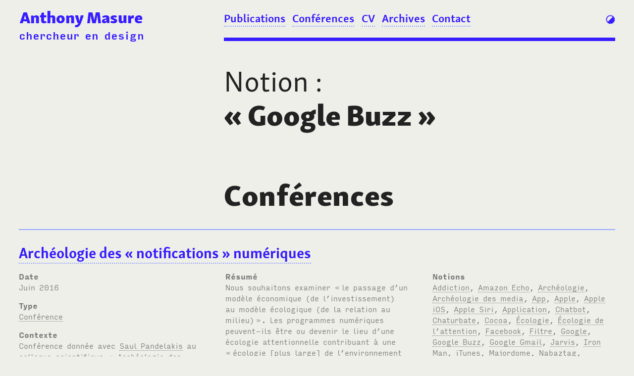

--- FILE ---
content_type: text/html; charset=UTF-8
request_url: https://www.anthonymasure.com/tag:Google%20Buzz
body_size: 7014
content:

<!DOCTYPE html>
<html lang="fr">

<head>

<meta charset="utf-8" />
<meta name="viewport" content="width=device-width, initial-scale=1.0, maximum-scale=1.0, user-scalable=no" />
<meta name="HandheldFriendly" content="True" /> 
<meta name="author" lang="fr" content="Anthony MASURE" /> 
<meta name="language" content="fr" /> 
<meta http-equiv="Content-Language" content="fr" />
<meta name="generator" content="Kirby CMS" />

<!-- ************************************************************************** -->

<link rel="canonical" href="https://www.anthonymasure.com"> 
<link rel="alternate" type="application/rss+xml" href="https://www.anthonymasure.com/feed" title="Feed" />

<!-- ************************************************************************** -->


<!-- ************************************************************************** -->

<meta property="og:title" content="Anthony Masure | Anthony Masure" />
<meta property="og:type" content="website" />
<meta property="og:site_name" content="Anthony Masure | Enseignant-chercheur en design">
<meta property="og:url" content="https://www.anthonymasure.com" />
<meta property="og:image" content="https://www.anthonymasure.com/assets/images/thumb-default.jpg" />
<meta property="og:description" content="" /> 

<!-- ************************************************************************** -->

<meta itemprop="name" content="Anthony Masure | Anthony Masure" />
<meta itemprop="description" content="" />

<!-- ************************************************************************** -->

<link href="https://www.anthonymasure.com/assets/css/master.css" rel="stylesheet">  

<!-- ************************************************************************** -->

<link rel="icon" href="https://www.anthonymasure.com/favicon.ico" type="image/x-icon" />  

<!-- ************************************************************************** -->

<script src="https://www.anthonymasure.com/assets/js/jquery-library.3.5.1.js"></script> 

<!-- ************************************************************************** -->

  

<!-- ************************************************************************** -->

  <!-- Bonus sidebar who appears on scroll (need jQuery) -->
  <!-- http://www.pixelbind.com/make-a-div-stick-when-you-scroll/ -->
  <script type="text/javascript">
    /*
  $(document).ready(function() {
    var s = $("#sidebar-sticker");
    var pos = s.position();            
    $(window).scroll(function() {
      var windowpos = $(window).scrollTop();
      // s.html("Distance from top:" + pos.top + "<br />Scroll position: " + windowpos);
      if (windowpos >= pos.top) {
        s.addClass("stick");
      } else {
        s.removeClass("stick"); 
      }
    });
  });
  */
  </script>

<!-- ************************************************************************** -->

<meta name="google-site-verification" content="irEWrgm0kdGTFbgH9JqlNNR9QSoKATxi_VU6IRiT5io" />

<script>
  (function(i,s,o,g,r,a,m){i['GoogleAnalyticsObject']=r;i[r]=i[r]||function(){
  (i[r].q=i[r].q||[]).push(arguments)},i[r].l=1*new Date();a=s.createElement(o),
  m=s.getElementsByTagName(o)[0];a.async=1;a.src=g;m.parentNode.insertBefore(a,m)
  })(window,document,'script','https://www.google-analytics.com/analytics.js','ga');

  ga('create', 'UA-550806-14', 'auto'); // ID AnthonyMasure.com
  ga('send', 'pageview');

</script>

<!-- ************************************************************************** -->

<!-- Google tag (gtag.js) -->
<script async src="https://www.googletagmanager.com/gtag/js?id=G-PLPL9CSCXR"></script>
<script>
  window.dataLayer = window.dataLayer || [];
  function gtag(){dataLayer.push(arguments);}
  gtag('js', new Date());

  gtag('config', 'G-PLPL9CSCXR');
</script>

<!-- ************************************************************************** -->

</head>

<body id="home">

<!-- ************************************************************************** -->

<header>

<!-- ************************************************************************** -->

    <!-- Icon Light / Dark -->
    <div id="light_switch" onclick="toggleTheme()">
        <svg version="1.1" id="Calque_1" xmlns="http://www.w3.org/2000/svg" xmlns:xlink="http://www.w3.org/1999/xlink" x="0px" y="0px"
             width="17px" height="17px" viewBox="7.167 39.208 17 17" enable-background="new 7.167 39.208 17 17" xml:space="preserve">
          <path fill="#0000FF" d="M21.324,43.133L20.764,43.6l0.334-0.328l0.199-0.168l-0.088-0.103l0.014-0.013l-0.291-0.293
            c-0.002-0.002-0.004-0.004-0.005-0.004c-0.018-0.021-0.034-0.037-0.052-0.057l-0.001,0.003c-0.003-0.005-0.006-0.008-0.009-0.011
            l0,0c-1.369-1.374-3.188-2.13-5.127-2.13c-3.992,0-7.239,3.247-7.239,7.235c0,1.941,0.758,3.767,2.135,5.136l0,0l0.006,0.006
            l0.349,0.349l0.015-0.017c0.045,0.041,0.09,0.082,0.137,0.121l0.001,0.001l0,0C12.439,54.406,14.076,55,15.752,55
            c1.928,0,3.745-0.757,5.119-2.132C23.537,50.207,23.732,46.021,21.324,43.133z M20.555,43.771c0.918,1.11,1.424,2.521,1.424,3.967
            c0,3.438-2.799,6.24-6.238,6.24c-1.441,0-2.846-0.504-3.958-1.418l0,0c-0.023-0.021-0.046-0.041-0.069-0.063l8.789-8.79l0.03,0.035"
            />
          <path fill="#00BDD4" d="M10.184,20.37l0.561-0.466l-0.334,0.327l-0.2,0.168l0.088,0.103l-0.013,0.013l0.291,0.293
            c0.001,0.001,0.003,0.003,0.004,0.004c0.018,0.018,0.034,0.036,0.052,0.054l0.001-0.001c0.003,0.003,0.006,0.006,0.009,0.009l0,0
            c1.369,1.374,3.188,2.13,5.127,2.13c3.992,0,7.238-3.247,7.238-7.238c0-1.94-0.758-3.764-2.135-5.133h0.001l-0.007-0.006
            l-0.35-0.347l-0.017,0.015c-0.045-0.041-0.09-0.082-0.138-0.121v-0.001l0,0C19.068,9.094,17.434,8.5,15.756,8.5
            c-1.927,0-3.745,0.757-5.119,2.132C7.971,13.296,7.776,17.482,10.184,20.37z M10.954,19.731c-0.918-1.113-1.424-2.521-1.424-3.967
            c0-3.44,2.799-6.24,6.24-6.24c1.44,0,2.846,0.504,3.958,1.417l0,0c0.021,0.02,0.045,0.041,0.065,0.061l-8.789,8.79l-0.03-0.035"/>
          <path fill="#00BDD4" d="M15.756,8.531c4.004,0,7.25,3.236,7.25,7.227c0,3.991-3.246,7.227-7.25,7.227s-7.25-3.236-7.25-7.227
            C8.506,11.767,11.752,8.531,15.756,8.531 M15.756,7.823c-4.388,0-7.958,3.56-7.958,7.935s3.57,7.935,7.958,7.935
            c4.389,0,7.959-3.56,7.959-7.935S20.145,7.823,15.756,7.823L15.756,7.823z"/>
          <g>
            <path fill="#0000FF" d="M15.756,40.531c4.004,0,7.25,3.236,7.25,7.227c0,3.991-3.246,7.227-7.25,7.227s-7.25-3.235-7.25-7.227
              C8.506,43.768,11.752,40.531,15.756,40.531 M15.756,39.822c-4.388,0-7.958,3.56-7.958,7.936s3.57,7.936,7.958,7.936
              c4.389,0,7.959-3.56,7.959-7.936S20.145,39.822,15.756,39.822L15.756,39.822z"/>
          </g>
          </svg>
    </div><!-- #light_switch -->

<!-- ************************************************************************** -->

    <script>
        // https://medium.com/@haxzie/dark-and-light-theme-switcher-using-css-variables-and-pure-javascript-zocada-dd0059d72fa2
        
        // function to set a given theme/color-scheme
        function setTheme(themeName) {
            localStorage.setItem('theme', themeName);
            document.body.className = themeName;
        }

        // function to toggle between light and dark theme
        function toggleTheme() {
            if (localStorage.getItem('theme') === 'dark') {
                setTheme('sun');
            } else {
                setTheme('dark');
            }
        }

        // Immediately invoked function to set the theme on initial load
        (function () {
            if (localStorage.getItem('theme') === 'dark') {
                setTheme('dark');
            } else {
                setTheme('sun');
            }
        })();
    </script>

<!-- ************************************************************************** -->

    <!-- Icon Menu showing the side menu (available on small screens) -->
    <div id="menu_burger">
        <a href="#" onclick="toggle_visibility('cssmenu');">
            <svg version="1.1" id="Calque_1" xmlns="http://www.w3.org/2000/svg" xmlns:xlink="http://www.w3.org/1999/xlink" x="0px" y="0px" width="19px" height="19px" viewBox="6.208 38.375 19 19" enable-background="new 6.208 38.375 19 19" xml:space="preserve">
                  <g>
                    <path fill="#0000FF" d="M22.999,42.438H8.5c-0.552,0-1-0.446-1-1c0-0.553,0.448-1,1-1h14.499c0.553,0,1,0.447,1,1
                      C23.999,41.991,23.552,42.438,22.999,42.438z"/>
                  </g>
                  <g>
                    <path fill="#0000FF" d="M22.999,48.75H8.5c-0.552,0-1-0.447-1-1s0.448-1,1-1h14.499c0.553,0,1,0.447,1,1S23.552,48.75,22.999,48.75
                      z"/>
                  </g>
                  <g>
                    <path fill="#0000FF" d="M22.999,55.063H8.5c-0.552,0-1-0.446-1-1c0-0.553,0.448-1,1-1h14.499c0.553,0,1,0.447,1,1
                      C23.999,54.616,23.552,55.063,22.999,55.063z"/>
                  </g>
                  <g>
                    <path fill="#00BDD4" d="M22.999,9.853H8.5c-0.552,0-1-0.448-1-1s0.448-1,1-1h14.499c0.553,0,1,0.448,1,1S23.552,9.853,22.999,9.853
                      z"/>
                  </g>
                  <g>
                    <path fill="#00BDD4" d="M22.999,16.166H8.5c-0.552,0-1-0.448-1-1s0.448-1,1-1h14.499c0.553,0,1,0.448,1,1
                      S23.552,16.166,22.999,16.166z"/>
                  </g>
                  <g>
                    <path fill="#00BDD4" d="M22.999,22.478H8.5c-0.552,0-1-0.448-1-1s0.448-1,1-1h14.499c0.553,0,1,0.448,1,1
                      S23.552,22.478,22.999,22.478z"/>
                  </g>
            </svg>
        </a>
    </div>

<!-- ************************************************************************** -->

    <!-- Logo - Anthony Masure -->
    <div class="logotype">
      <h1><a class="no-border" href="https://www.anthonymasure.com">Anthony Masure</a></h1>
      <h5><a class="no-border" href="https://www.anthonymasure.com">chercheur en design</a></h5>
    </div><!-- .logotype -->

<!-- ************************************************************************** -->

      <nav class="menu">

      <!-- Link to close mobile menu -->
      <div id="close_mobile_menu"><a href="#" onclick="toggle_visibility('cssmenu');"></a></div>

        <ul>
        <!-- menu built from each visible pages from the first child of the website -->
                  <!-- set the link class attribut to 'current' if on current or parent page (bold in css) -->
          <li class="publications"><a href="https://www.anthonymasure.com/articles/" class="current" > Publications          </a></li>           
                  <!-- set the link class attribut to 'current' if on current or parent page (bold in css) -->
          <li class="conférences"><a href="https://www.anthonymasure.com/conferences/" class="current" > Conférences          </a></li>           
                  <!-- set the link class attribut to 'current' if on current or parent page (bold in css) -->
          <li class="blog"><a href="https://www.anthonymasure.com/blog/" class="current" > Blog          </a></li>           
                  <!-- set the link class attribut to 'current' if on current or parent page (bold in css) -->
          <li class="cv"><a href="https://www.anthonymasure.com/cv/" class="current" > CV          </a></li>           
                  <!-- set the link class attribut to 'current' if on current or parent page (bold in css) -->
          <li class="archives"><a href="https://www.anthonymasure.com/archives/" class="current" > Archives          </a></li>           
                  <!-- set the link class attribut to 'current' if on current or parent page (bold in css) -->
          <li class="contact"><a href="https://www.anthonymasure.com/contact/" class="current" > Contact          </a></li>           
                </ul>

      </nav>
   
<!-- ************************************************************************** -->

</header>


<!-- ************************************************************************** -->

<div id="list" class="tag">
	<h2><span class="label">Notion<span class="thin_space">&#160;</span>:</span><br /> «<span class="thin_space">&#160;</span>Google Buzz<span class="thin_space">&#160;</span>»</h2>
	<!-- ************************************************************************** -->

        
<!-- ************************************************************************** -->

      <!-- Publications -->

                    
                    
<!-- ************************************************************************** -->

      <!-- Conférences -->

                        <h3>Conférences</h3>
          
                        <section class="item">

<!-- ************************************************************************** -->

<div class="infos">

<!-- ************************************************************************** -->
<!-- ************************************************************************** -->
<!-- ************************************************************************** -->

<h4 class="title"><a href="https://www.anthonymasure.com/conferences/2016-06-archeologie-notifications-numeriques-cerisy">Archéologie des «<span class="thin_space">&#160;</span>notifications<span class="thin_space">&#160;</span>» numériques</a></h4> 

<!-- ************************************************************************** -->
<!-- ************************************************************************** -->
<!-- ************************************************************************** -->

        <div class="meta">

          <p class="label">Date</p>
           
          <p><span class="kirby-date">juin 2016</span> </p>

<!-- ************************************************************************** -->

          <!-- Category (parent page title) -->
          <p class="label">Type</p>

          <span class="suptitle"> 

                           <a href="https://www.anthonymasure.com/conferences">Conf&eacute;rence</a>
             
             
             
             
             
             
          </span> 

          </p>

<!-- ************************************************************************** -->

          <p class="label">Contexte</p>

          <p>
                        Conférence donnée avec <a href="http://piapandelakis.com">Saul Pandelakis</a> au colloque scientifique <a href="http://www.ccic-cerisy.asso.fr/media16.html">&laquo; Arch&eacute;ologie des m&eacute;dias et &eacute;cologies de l&rsquo;attention &raquo;</a>, dir. Yves Citton, Emmanuel Guez, Martial Poirson et Gwenola Wagon, Cerisy-la-Salle. Cette conférence a été redifusée sur les sites Web de <a href="https://www.franceculture.fr/conferences/maison-de-la-recherche-en-sciences-humaines/cerisy-archeologie-des-media-ecologies-de">France Culture</a> et de <a href="http://www.unicaen.fr/recherche/mrsh/forge/4014">La Forge Num&eacute;rique</a> (<abbr>MRSH</abbr> de l’université de Caen – Normandie).                    </p>

        </div>

<!-- ************************************************************************** -->
<!-- ************************************************************************** -->
<!-- ************************************************************************** -->

        <div class="meta">

          <p class="label">Résumé</p>

                                <p>Nous souhaitons examiner «<span class="thin_space">&#160;</span>le passage d’un modèle économique (de l’investissement) au modèle écologique (de la relation au milieu)<span class="thin_space">&#160;</span>». Les programmes numériques peuvent-ils être ou devenir le lieu d’une écologie attentionnelle contribuant à une «<span class="thin_space">&#160;</span>écologie [plus large] de l’environnement artificiel<span class="thin_space">&#160;</span>»<span class="thin_space">&#160;</span>? Comment concevoir, par le design, la place de l’attention humaine au sein des machines numériques<span class="thin_space">&#160;</span>?</p>

              
        </div>

<!-- ************************************************************************** -->
<!-- ************************************************************************** -->
<!-- ************************************************************************** -->

        <div class ="meta">

                                <p class="label">Notions</p>
                <!-- https://forum.getkirby.com/t/tags-as-separate-items-in-an-html-list/1122/6 -->
                <ul>
                                            <li><a href="https://www.anthonymasure.com/tag:Addiction">Addiction</a><span class="separator">, </span></li>
                                            <li><a href="https://www.anthonymasure.com/tag:Amazon Echo">Amazon Echo</a><span class="separator">, </span></li>
                                            <li><a href="https://www.anthonymasure.com/tag:Archéologie">Arch&eacute;ologie</a><span class="separator">, </span></li>
                                            <li><a href="https://www.anthonymasure.com/tag:Archéologie des media">Arch&eacute;ologie des media</a><span class="separator">, </span></li>
                                            <li><a href="https://www.anthonymasure.com/tag:App">App</a><span class="separator">, </span></li>
                                            <li><a href="https://www.anthonymasure.com/tag:Apple">Apple</a><span class="separator">, </span></li>
                                            <li><a href="https://www.anthonymasure.com/tag:Apple iOS">Apple iOS</a><span class="separator">, </span></li>
                                            <li><a href="https://www.anthonymasure.com/tag:Apple Siri">Apple Siri</a><span class="separator">, </span></li>
                                            <li><a href="https://www.anthonymasure.com/tag:Application">Application</a><span class="separator">, </span></li>
                                            <li><a href="https://www.anthonymasure.com/tag:Chatbot">Chatbot</a><span class="separator">, </span></li>
                                            <li><a href="https://www.anthonymasure.com/tag:Chaturbate">Chaturbate</a><span class="separator">, </span></li>
                                            <li><a href="https://www.anthonymasure.com/tag:Cocoa">Cocoa</a><span class="separator">, </span></li>
                                            <li><a href="https://www.anthonymasure.com/tag:Écologie">&Eacute;cologie</a><span class="separator">, </span></li>
                                            <li><a href="https://www.anthonymasure.com/tag:Écologie de l’attention">&Eacute;cologie de l&rsquo;attention</a><span class="separator">, </span></li>
                                            <li><a href="https://www.anthonymasure.com/tag:Facebook">Facebook</a><span class="separator">, </span></li>
                                            <li><a href="https://www.anthonymasure.com/tag:Filtre">Filtre</a><span class="separator">, </span></li>
                                            <li><a href="https://www.anthonymasure.com/tag:Google">Google</a><span class="separator">, </span></li>
                                            <li><a href="https://www.anthonymasure.com/tag:Google Buzz">Google Buzz</a><span class="separator">, </span></li>
                                            <li><a href="https://www.anthonymasure.com/tag:Google Gmail">Google Gmail</a><span class="separator">, </span></li>
                                            <li><a href="https://www.anthonymasure.com/tag:Jarvis">Jarvis</a><span class="separator">, </span></li>
                                            <li><a href="https://www.anthonymasure.com/tag:Iron Man">Iron Man</a><span class="separator">, </span></li>
                                            <li><a href="https://www.anthonymasure.com/tag:iTunes">iTunes</a><span class="separator">, </span></li>
                                            <li><a href="https://www.anthonymasure.com/tag:Majordome">Majordome</a><span class="separator">, </span></li>
                                            <li><a href="https://www.anthonymasure.com/tag:Nabaztag">Nabaztag</a><span class="separator">, </span></li>
                                            <li><a href="https://www.anthonymasure.com/tag:Notification">Notification</a><span class="separator">, </span></li>
                                            <li><a href="https://www.anthonymasure.com/tag:Objective-C">Objective-C</a><span class="separator">, </span></li>
                                            <li><a href="https://www.anthonymasure.com/tag:Politique">Politique</a><span class="separator">, </span></li>
                                            <li><a href="https://www.anthonymasure.com/tag:Répondeur">R&eacute;pondeur</a><span class="separator">, </span></li>
                                            <li><a href="https://www.anthonymasure.com/tag:SWIFT">SWIFT</a><span class="separator">, </span></li>
                                            <li><a href="https://www.anthonymasure.com/tag:Take it Easy">Take it Easy</a><span class="separator">, </span></li>
                                            <li><a href="https://www.anthonymasure.com/tag:Windows">Windows</a><span class="separator">, </span></li>
                                            <li><a href="https://www.anthonymasure.com/tag:Xerox STAR">Xerox STAR</a><span class="separator">, </span></li>
                                    </ul>

        
<!-- ************************************************************************** -->

                    <p class="label">Personnes citées</p>
                <!-- https://forum.getkirby.com/t/tags-as-separate-items-in-an-html-list/1122/6 -->
                <ul>
                                        <li><a href="https://www.anthonymasure.com/author:Citton Yves">Citton Yves</a><span class="separator">, </span></li>
                                        <li><a href="https://www.anthonymasure.com/author:Crary Jonathan">Crary Jonathan</a><span class="separator">, </span></li>
                                        <li><a href="https://www.anthonymasure.com/author:Dow Shüll Natasha">Dow Sh&uuml;ll Natasha</a><span class="separator">, </span></li>
                                        <li><a href="https://www.anthonymasure.com/author:Gonon Thierry">Gonon Thierry</a><span class="separator">, </span></li>
                                        <li><a href="https://www.anthonymasure.com/author:Guez Emmanuel">Guez Emmanuel</a><span class="separator">, </span></li>
                                        <li><a href="https://www.anthonymasure.com/author:Huyghe Pierre-Damien">Huyghe Pierre-Damien</a><span class="separator">, </span></li>
                                        <li><a href="https://www.anthonymasure.com/author:Kubrick Stanley">Kubrick Stanley</a><span class="separator">, </span></li>
                                        <li><a href="https://www.anthonymasure.com/author:Loewy Raymond">Loewy Raymond</a><span class="separator">, </span></li>
                                        <li><a href="https://www.anthonymasure.com/author:Manzini Ezio">Manzini Ezio</a><span class="separator">, </span></li>
                                        <li><a href="https://www.anthonymasure.com/author:Pandelakis Saul">Pandelakis Saul</a><span class="separator">, </span></li>
                                        <li><a href="https://www.anthonymasure.com/author:Pavlov Ivan">Pavlov Ivan</a><span class="separator">, </span></li>
                                        <li><a href="https://www.anthonymasure.com/author:Poirson Martial">Poirson Martial</a><span class="separator">, </span></li>
                                        <li><a href="https://www.anthonymasure.com/author:Sadin Éric">Sadin &Eacute;ric</a><span class="separator">, </span></li>
                                        <li><a href="https://www.anthonymasure.com/author:Shah Jahan Eshan">Shah Jahan Eshan</a><span class="separator">, </span></li>
                                        <li><a href="https://www.anthonymasure.com/author:Shannon Claude">Shannon Claude</a><span class="separator">, </span></li>
                                        <li><a href="https://www.anthonymasure.com/author:Spielberg Steven">Spielberg Steven</a><span class="separator">, </span></li>
                                        <li><a href="https://www.anthonymasure.com/author:Stephenson Neal">Stephenson Neal</a><span class="separator">, </span></li>
                                        <li><a href="https://www.anthonymasure.com/author:Tamahori Lee">Tamahori Lee</a><span class="separator">, </span></li>
                                        <li><a href="https://www.anthonymasure.com/author:Tati Jacques">Tati Jacques</a><span class="separator">, </span></li>
                                        <li><a href="https://www.anthonymasure.com/author:von Neumann John">von Neumann John</a><span class="separator">, </span></li>
                                        <li><a href="https://www.anthonymasure.com/author:Wagon Gwenola">Wagon Gwenola</a><span class="separator">, </span></li>
                                        <li><a href="https://www.anthonymasure.com/author:Weaver Warren">Weaver Warren</a><span class="separator">, </span></li>
                                    </ul>
        
<!-- ************************************************************************** -->

                    <p class="label">Objets mentionnés</p>
                <!-- https://forum.getkirby.com/t/tags-as-separate-items-in-an-html-list/1122/6 -->
                <ul>
                                            <li><a href="https://www.anthonymasure.com/object:Amazon Echo">Amazon Echo</a><span class="separator">, </span></li>
                                            <li><a href="https://www.anthonymasure.com/object:Apple Siri">Apple Siri</a><span class="separator">, </span></li>
                                            <li><a href="https://www.anthonymasure.com/object:Chaturbate.com">Chaturbate.com</a><span class="separator">, </span></li>
                                            <li><a href="https://www.anthonymasure.com/object:Clippy">Clippy</a><span class="separator">, </span></li>
                                            <li><a href="https://www.anthonymasure.com/object:Coursiers Take it Easy">Coursiers Take it Easy</a><span class="separator">, </span></li>
                                            <li><a href="https://www.anthonymasure.com/object:Des sexbots aux os amoureux">Des sexbots aux os amoureux</a><span class="separator">, </span></li>
                                            <li><a href="https://www.anthonymasure.com/object:Gmail">Gmail</a><span class="separator">, </span></li>
                                            <li><a href="https://www.anthonymasure.com/object:Google Buzz">Google Buzz</a><span class="separator">, </span></li>
                                            <li><a href="https://www.anthonymasure.com/object:iPhone App Store">iPhone App Store</a><span class="separator">, </span></li>
                                            <li><a href="https://www.anthonymasure.com/object:iTunes Store">iTunes Store</a><span class="separator">, </span></li>
                                            <li><a href="https://www.anthonymasure.com/object:Jarviz">Jarviz</a><span class="separator">, </span></li>
                                            <li><a href="https://www.anthonymasure.com/object:Magic">Magic</a><span class="separator">, </span></li>
                                            <li><a href="https://www.anthonymasure.com/object:Majordome Alfred">Majordome Alfred</a><span class="separator">, </span></li>
                                            <li><a href="https://www.anthonymasure.com/object:Mon Oncle">Mon Oncle</a><span class="separator">, </span></li>
                                            <li><a href="https://www.anthonymasure.com/object:Nabaztag">Nabaztag</a><span class="separator">, </span></li>
                                            <li><a href="https://www.anthonymasure.com/object:Objective-C">Objective-C</a><span class="separator">, </span></li>
                                            <li><a href="https://www.anthonymasure.com/object:Poncho">Poncho</a><span class="separator">, </span></li>
                                            <li><a href="https://www.anthonymasure.com/object:The Prisoner">The Prisoner</a><span class="separator">, </span></li>
                                            <li><a href="https://www.anthonymasure.com/object:Xerox STAR">Xerox STAR</a><span class="separator">, </span></li>
                                            <li><a href="https://www.anthonymasure.com/object:Windows 3">Windows 3</a><span class="separator">, </span></li>
                                    </ul> 
        
<!-- ************************************************************************** -->

                  <p class="label">Médias</p>
                <!-- https://forum.getkirby.com/t/tags-as-separate-items-in-an-html-list/1122/6 -->
                <ul> 
                                            <li><a href="https://www.anthonymasure.com/media:Audio">Audio</a><span class="separator">, </span></li>
                                            <li><a href="https://www.anthonymasure.com/media:MP3">MP3</a><span class="separator">, </span></li>
                                            <li><a href="https://www.anthonymasure.com/media:Reveal">Reveal</a><span class="separator">, </span></li>
                                            <li><a href="https://www.anthonymasure.com/media:Slides">Slides</a><span class="separator">, </span></li>
                                    </ul> 
        
        </div>

<!-- ************************************************************************** -->

</div><!-- .infos -->

</section><!-- .grid-item -->              
<!-- ************************************************************************** -->

      <!-- Cours -->

                    
                          
<!-- ************************************************************************** -->

      <!-- Mémoires -->

                    
                    
<!-- ************************************************************************** -->

      <!-- Blog -->

                    
                    
<!-- ************************************************************************** -->

      <!-- Projets -->

                    
                    
<!-- *************************************************************************************************************** -->

</div><!-- #list -->

<!-- ************************************************************************** -->

 

<!-- ************************************************************************** -->

<footer >

  <div class="wrapper">

<!-- ************************************************************************** -->

      <div class="newsletter">

       <h5>Newsletter</h5>

       <form action="https://tinyletter.com/AnthonyMasure" method="post" target="popupwindow" onsubmit="window.open('https://tinyletter.com/AnthonyMasure', 'popupwindow', 'scrollbars=yes,width=800,height=600');return true">

       <input type="email" value="" name="user_email" placeholder="Entrez votre adresse mail" required>

       <input type="hidden" value="1" name="embed"/>
       <input type="submit" value="S’abonner" />

       </form>

      </div><!-- .newsletter -->   
         
<!-- ************************************************************************** -->

      <div class="search">

          <h5><a href="https://www.anthonymasure.com/recherche">Rechercher dans ce site</a></h5>

          <form action="https://www.anthonymasure.com/recherche" method="get">
               <input type="search" name="q" value="" placeholder="...">
              <input type="submit" value="Rechercher">
          </form>

      </div><!-- .search -->

<!-- ************************************************************************** -->
   

      <div class="credits meta">

    	 <p>Site propulsé par <a href="https://getkirby.com" target="blank">Kirby&#160;<abbr>CMS</abbr></a><br />

       Réalisation : Marine&#160;Illiet&#160;<span class="small-caps">&amp;</span> Anthony&#160;Masure<br /> 

       Polices : <a href="https://www.rosettatype.com/blog/2014/11/26/On-Skolar-Sans">Skolar&#160;Sans Variable</a> &amp; <a href="https://djr.com/input/">Input&#160;Sans Narrow</a></p>

      </div>

      <!-- Social netwworks icons – FontAwesome -->
      <p class="social">

      <a class="social" title="Facebook Anthony Masure" href="http://www.facebook.com/anthonymasure" target="blank"><i class="fa fa-facebook"></i></a> 

      <a class="social" title="Instagram Anthony Masure" href="http://instagram.com/anthonymasure"><i class="fa fa-instagram" target="blank"></i></a> 

      <a class="social" title="Twitter Anthony Masure" href="http://twitter.com/anthonymasure"><i class="fa fa-twitter" target="blank"></i></a> 

      <a class="social" title="RSS Feed Blog" href="https://www.anthonymasure.com/feed"><i class="fa fa-feed" target="blank"></i></a>

      </p>


<!-- ************************************************************************** -->

  </div> <!-- .wrapper -->

</footer>

<!-- ************************************************************************** -->

<script>
/* Toggle mobile menu visibility on click  */

$('#menu_burger').on('click', function(){ /* When the #menu_burger <div> is clicked: */
  $('body').toggleClass('menu-mobile'); /* Change <body> class */
  })

$('#close_mobile_menu').on('click', function(){
  $('body').toggleClass('menu-mobile'); /* Change <body> class */
  })

</script>

<!-- ************************************************************************** -->

<script>
  $('.footnote_call').on("click", function(e){
  e.preventDefault();
  $(this).next().toggleClass('visible')
})
</script>

<!-- ************************************************************************** -->

<script type="text/javascript">
  // Toogle Show / Hide
  // Source: https://jsfiddle.net/y1ud9v7c/
  // Use: AM Blog "IA et pédagogie : état de l'art"
  $('.show').click(function() {
    $(this).next().toggle('fast');
  });
</script>

<!-- ************************************************************************** -->


<!-- ************************************************************************** -->


<!-- ************************************************************************** -->

<script>

//based on : https://usefulangle.com/post/108/javascript-detecting-element-gets-fixed-in-css-position-sticky

(function (d) {
  "use strict";

  //lets add the observer element dynamically.
  var newEl = d.createElement("div");
  newEl.classList.add("myObserver");
  var ref = d.querySelector("#cv-filter");
  insertBefore(newEl, ref);
  function insertBefore(el, referenceNode) {
    referenceNode.parentNode.insertBefore(el, referenceNode);
  }

  var observer = new IntersectionObserver(
    function (entries) {
      if (entries[0].intersectionRatio === 0) {
        d.querySelector("#cv-filter").classList.add("sticky");
        //newEl.classList.add("sticky-observer");
      } else if (entries[0].intersectionRatio === 1) {
        d.querySelector("#cv-filter").classList.remove("sticky");
        //newEl.classList.remove("sticky-observer");
      }
    },
    { threshold: [0, 1] }
  );

  observer.observe(d.querySelector(".myObserver"));
})(document);


</script>

<!-- ************************************************************************** -->

</body>
</html>

--- FILE ---
content_type: text/css
request_url: https://www.anthonymasure.com/assets/css/reset.css
body_size: 1141
content:
/*! normalize.css v1.1.0 | MIT License | git.io/normalize */
article,aside,details,figcaption,figure,footer,header,hgroup,main,nav,section,summary{
    display:block
}

audio,canvas,video{
    display:inline-block;*display:inline;*zoom:1
}

audio:not([controls]){
    display:none;height:0
}

[hidden]{
    display:none
}

html{
    font-size:100%;-webkit-text-size-adjust:100%;-ms-text-size-adjust:100%
}

html,button,input,select,textarea{
    font-family:sans-serif
}

body{
    margin:0;
    padding:0;
}

a:focus{
    outline:thin dotted
}
a:active,a:hover{
    outline:0
}

h1{font-size:2em;margin:.67em 0}
h2{font-size:1.5em;margin:.83em 0}
h3{font-size:1.17em;margin:1em 0}
h4{font-size:1em;margin:1.33em 0}
h5{font-size:.83em;margin:1.67em 0}
h6{font-size:.67em;margin:2.33em 0}

abbr[title]{border-bottom:1px dotted}
b,strong{font-weight:bold}
blockquote{margin:1em 40px}
dfn{font-style:italic}
hr{-moz-box-sizing:content-box;box-sizing:content-box;height:0}
mark{background:#ff0;color:#000}
p,pre{margin:1em 0}
code,kbd,pre,samp{font-family:monospace,serif;_font-family:'courier new',monospace;font-size:1em}
pre{white-space:pre;white-space:pre-wrap;word-wrap:break-word}
q{quotes:none}q:before,q:after{content:'';content:none}
small{font-size:80%}
sub,sup{font-size:75%;line-height:0;position:relative;vertical-align:baseline}
sup{top:-0.5em}
sub{bottom:-0.25em}
dl,menu,ol,ul{margin:0em 0}
dd{margin:0 0 0 40px}
menu,ol,ul{padding:0 0 0 40px}
nav ul,nav ol{list-style:none;list-style-image:none}
img{border:0;-ms-interpolation-mode:bicubic}svg:not(:root){overflow:hidden}
figure{margin:0}
form{margin:0}
fieldset{border:1px solid #c0c0c0;margin:0 2px;padding:.35em .625em .75em}
legend{border:0;padding:0;white-space:normal;*margin-left:-7px}
button,input,select,textarea{font-size:100%;margin:0;vertical-align:baseline;*vertical-align:middle}
button,input{line-height:normal}
button,select{text-transform:none}
button,html input[type="button"],input[type="reset"],input[type="submit"]{
    -webkit-appearance:button;cursor:pointer;*overflow:visible}
button[disabled],html input[disabled]{cursor:default}
input[type="checkbox"],input[type="radio"]{box-sizing:border-box;padding:0;*height:13px;*width:13px}
input[type="search"]{-webkit-appearance:textfield;-moz-box-sizing:content-box;-webkit-box-sizing:content-box;box-sizing:content-box}
input[type="search"]::-webkit-search-cancel-button,input[type="search"]::-webkit-search-decoration{-webkit-appearance:none}
button::-moz-focus-inner,input::-moz-focus-inner{border:0;padding:0}
textarea{overflow:auto;vertical-align:top}
table{border-collapse:collapse;border-spacing:0}

html, body { margin:0; height: 100%;}

*, *:before, *:after {
  margin: 0;
  padding: 0;
  border: 0;
  /* Avoid elements padding and border to increase there size */
  -webkit-box-sizing: border-box;
     -moz-box-sizing: border-box;
          box-sizing: border-box;
}

--- FILE ---
content_type: text/css
request_url: https://www.anthonymasure.com/assets/css/styles.css
body_size: 7605
content:
html {
	font-size: 62.5%; /* 1em = 10px */	
	box-sizing:border-box;
	}

body {
	/**/
	--background-color:#efefe9;       /* Main background: Grey; */
	--text-color-main:#222;           /* Main color text: Black; */
	--text-color-link:#371eff;        /* Links: Electric Blue */
	--text-color-link-border:#92a6ff; /* Links & Borders: Pale blue*/
	/**/
  	/* Main font */
  	font-family:'SkolarSans-Variable', 'Bahnschrift', Verdana, Helvetica, Arial, sans-serif; 
	color:var(--text-color-main);
	font-size:2.3em; /* 23px */
	line-height:1.5;
	/* font-weight:350; */
	font-weight:450;  
	font-variation-settings:"wdth" 100;
	/**/		
	/* OpenType features: kerning, ligatures & contextual alternates */
	font-kerning:normal; /* CSS3 */
	font-feature-settings:"kern" 1, "liga" 1, "calt" 1;
	/**/
	/* Make rendering look more consistent across platforms */
	font-smoothing:antialiased;
	font-smoothing:grayscale;
	overflow-x:hidden;
	}

body,
header {
	background-color:var(--background-color);
	}

a {
	transition:background .3s ease, color .3s ease, border .3s ease;
	/* text-decoration-skip:ink; */
	}

img {
	max-width:100%;
	height:auto;
	}

p {
	margin-top:0;
	}

blockquote {
 	font-size:0.9em;
 	font-weight:400;
 	margin-left:2em;
 	margin-top:1.5em;
 	margin-bottom:1.5em;
 	}

 strong,
 .summary,
 section#presentation .bio,
 article .slides a,
 article cite,
 h4,
 h5,
 .item p.meta.date {
 	font-weight:700;
 	}

ul, ol, li {
	list-style:none;
	padding:0;
	margin:0;
	}

ul li { 
	margin-bottom:8px;
	text-indent:0;
	list-style-type:none;
	}

aside ul li a {
	line-height:160%; 
 	}

article li {
	list-style-type:none;
	margin-left:0;
	padding-left:0;
	}

article li p:before {
	content:'– ';
	display:inline;
	}

body#cv aside {
	display:none;
	}

body#cv article li,
body#contact article li {
	list-style-type:none;
	margin-left:0;
	}

/*---------------------------FONT and PARAMETRES------------------------*/
/*.grid-item p,*/

button,
aside,
input,
textarea,
code, 
kbd, 
pre, 
samp,
.meta,
.logotype h5,
figcaption,
.figcaption {
	font-family:"InputSansNarrow", monospace;
	}

input,
textarea {
	font-weight:500;
	}

sup {
	font-size:65%;
	line-height:1;
	} 
	
.small-caps,	
abbr {
	/* Small Caps */
	/* http://usabilitypost.com/2014/05/10/using-small-caps-and-text-figures-on-the-web/ */
	/* http://practice.typekit.com/lesson/caring-about-opentype-features/ */
	font-kerning:normal;
	font-variant-ligatures:common-ligatures, contextual;
	font-variant-numeric: lining-nums, tabular-nums;
	font-feature-settings: "kern", "liga", "clig", "calt", "onum", "pnum", "smcp", "c2sc";
	text-transform:uppercase;
	font-variant-caps:all-small-caps;
	font-variant:small-caps;
	}

abbr,
abbr[title] {
    border:none;
    text-decoration:none;
	}

code, 
kbd, 
pre, 
samp {
	/* background: linear-gradient( rgba(0, 0, 0, 0.15), rgba(0, 0, 0, 0.15) ); */
	font-size:0.8em;
	line-height:1.2;
	padding:0;
	/* padding:3px 4px; */
	}

pre.fiction-ghostburn {
	font-family:'SkolarSans-Variable', 'Bahnschrift', Verdana, Helvetica, Arial, sans-serif; 
	font-size:1em;
	display:inline;
	}

/*---------------------------TITLES------------------------------*/

h2,
h3 {
	font-weight:800;	
	}

h2 {
	/* font-variation-settings:"wdth" 105; */
	font-size:6rem;
	line-height:1.15;
	padding:0;
	margin-top:0;
	margin-bottom:0;
	}

body#archives #list h3,
body#home #list.tag h3 /* Tags */ {
	font-size:6rem;
	margin-bottom:30px;
	}

#list h2 {
	padding-top:150px;
	margin-bottom:30px;
	}

body#cv h2,
body#contact h2 {	
	margin-bottom:70px;
	}

h3 {
	font-size:1.4em;
	letter-spacing:0.01em;
	line-height:1.25;
	margin-bottom:15px;
	}

h4 {
	font-size:1.3em;
	line-height:1.15;
	margin-bottom:0.7em;
	}

h5 {
	font-size:1.1em;
	margin-top:10px;
	margin-bottom:0px;
	}

/*---------------------------LINKS------------------------------*/

a {
	text-decoration:none;
	border-bottom:2px dotted;
	border-color:var(--text-color-link-border);
	color:var(--text-color-link);
	}

a:hover {
	color:var(--text-color-main); 
	border-color:var(--text-color-link);
	}

a:focus { 
	outline:0;
	}

.footnotes a,
.footnote_content a,
.resources a,
aside p.quote a,
pre a,
code a	{
	overflow-wrap:break-word;
	word-wrap:break-word;
	word-break:break-all;
	word-break:break-word;
	hyphens:auto;
	}

figure.no-border img,
a.no-border,
aside .quote a {
	border:0;
	}

section.article .contents article a,
#linked_pages h4 a:hover,
#prev-next a:hover {
	color:var(--text-color-main);
	}

#linked_pages h4 a,
#prev-next a,
section.article .contents article .footnote_content.visible a {
	color:var(--text-color-link);
	}

/*---------------------------LINK TITLES------------------------------*/

/*///////////////////////////////////////////////////////////////// */
/* **************************** HEADER **************************** */
/*///////////////////////////////////////////////////////////////// */


header,
section#presentation,
section.project,
section.main,
body#search section.results,
body#search section.tags,
#list,
#prev-next,
footer {
	display:grid;
	grid-template-columns:1fr 1fr 1fr 1fr;
	column-gap:3vw; 
	padding-left:3vw;
	padding-right:3vw;
	}

header nav.menu,
footer .wrapper,
h2,
h3,
body#cv article,
body#cv section#cv-filter,
body#contact article,
body#search #list form,
/* body#search section.tags section, */
section#presentation .bio,
section article {
	grid-column-start:2;
	grid-column-end:5;	
	}

body#cv section#presentation,
body#contact section#presentation,
body#search section.results {
	padding:0;
	}
h2
body#cv h3,
section#presentation,
body#search form,
body#home #list.tag section.item, /* Tags */
body#archives section.item,
body#search section.results,
body#search section.tags,
body#search section.item,
body#cv section.item {
	grid-column-start:1;
	grid-column-end:5;	
	}

section.main {
	padding-top:150px; 
	}

h1,
h2,
h3,
h4,
p,
ul,
figure,
figcaption,
#form_,
iframe,
audio,
.juxtapose {
	max-width:55vw;
	}

body#cv section#cv-filter {
	max-width:55vw;
	} 

blockquote {
	max-width:calc(55vw - 2em);
	}

article iframe,
.archiveorg, /* Container */
audio,
.juxtapose {
	width:54vw;
	}

.archiveorg,
article iframe {
	border:1px solid;
	border-bottom:2px solid;
	border-color:var(--text-color-link-border);
	background:white;
	}

article iframe {
	width:100%;
	height:40vw;
	margin-bottom:0;
	padding-bottom:0;
	}

article iframe,
.juxtapose,
.archiveorg {
	margin-top:2em;
	}

iframe.audiobook {
	margin:0;
	padding:0;
	border:none;
	background:none;
	}

iframe.no-margin {
	margin:0;
	padding:0;
	}

.slides iframe {
	margin-top:0;
	}

figcaption {
	margin-bottom:2.5em;
	}

nav.menu ul,
nav.menu li {
	max-width:100%;
	}

audio::-webkit-media-controls-panel {
	background-color:white;
	}

audio {
	width:100%;
	}

.archiveorg { 
	/* Container */
	overflow:hidden;
   	height:37vw;	
	}

.archiveorg iframe {
	width:73.15vw;
	max-width:73.15vw;
   	height:50vw;
    transform:scale(0.75);
	transform-origin:0 0;
	border:0;
	margin:0;
	padding:0;
	overflow-x:hidden;
	overflow-y:scroll !important;    
	}

iframe.reveal {
	height:34vw;
	overflow-x:hidden;
	}

iframe.video { 
	/* Embed YouTube & Vimeo */
	height:35vw;
	margin-top:5px;
	background:black;
	}
	
iframe.pdf { 
	height:55vw;
	}

iframe.video.vimeo { 
	height:31.5vw;
	}	 
	
iframe.soundcloud { 
	height:165px;
	} 

/* Bonus sidebar who appears on scroll */

#sidebar-sticker,
#sidebar-sticker.stick {
	grid-column-start:1;
	grid-column-end:2;	
	background:yellow;
	}

#sidebar-sticker {	
	display:none;
	visibility:hidden
	}

#sidebar-sticker.stick {
	visibility:visible;
	position:fixed;
	top:150px;
	opacity:1;
	} 

header {
	position:fixed;
	left:0;
	right:0;
	padding-top:20px;
	padding-bottom:10px;
	z-index:3000;
	}

.logotype h1 {
	padding:0;
	font-weight:800;
	font-size:clamp(2.3rem, 2.6vw, 4rem);
	margin-left:0.1vw;
	margin-top:-0.7vw;
	margin-bottom:0.2vw;
	}

.logotype h5 {
	font-weight:500;
	font-size:clamp(2rem, 1vw, 2.6vw);
	line-height:1.2;
	padding:0px;
	margin:0px;
	margin-top:-5px;
	text-transform:lowercase;
	}

h1 a {
	margin-bottom:0;
	}

h1 a, 
h5 a,
header div.bannerIcones a {
	text-decoration:none;
	border:none;
	}

header nav.menu {
	margin-top:0.5vw;
	/* border:1px solid pink; */
	border-bottom:7px solid;
	border-color:var(--text-color-link);
	}

header nav.menu ul {
	/* padding-top:25px; */
	/* padding-bottom:23px; */
	}

#close_mobile_menu {
	display:none; /* Hide <div> allowing to close mobile menu */
	}

header nav.menu ul,
header nav.menu li {
	margin:0;
	padding:0;
	}

header nav.menu li {
	display:inline-block;
	margin-right:0.8em; 
	}

header nav.menu li:last-child{
	margin-right:0;
	}

header nav.menu a {
	font-weight:700;
	/* border:none; */
	}

header nav.menu a.current {
	/* font-weight:800; */
	}

.bannerIcones:hover,
#light_switch:hover {
	cursor:pointer;
	opacity:0.7;
	}

.bannerIcones {
	/* height:32px;
	width:32px; */
	position:fixed;
	/* top:30px; */
	cursor:pointer;
	-webkit-user-select: none;	 /* Chrome all / Safari all */
	-moz-user-select: none;		 /* Firefox all */
	-ms-user-select: none;		 /* IE 10+ */
	user-select: none;			 /* Likely future */
	overflow:hidden;
	}

#light_switch {
	overflow:hidden;
	position:fixed;
	right:3vw;
	transform:rotate(180deg); 
	transform-origin:0 0;
	margin-right:-19px;
	margin-top:38px;
	}

#light_switch,
#light_switch svg {
	width:19px;
	height:23px;
	}

#light_switch svg path,
#menu_burger svg path {
	fill:var(--text-color-link);
	}

#switchLanguage {
	right:96px;
	font-size:1.3em;
	text-align:center;
	line-height:1.5em;
	font-weight:800;
	display:none;
	}

a.fill-div {
	font-size:0.8em;
	margin-bottom:5px;
	color:var(--text-color-link-border);
	} 

#menu_burger {
	display:none;
	right:145px;
	top:38px;
	}

#menu_burger svg {
	width:25px;
	height:25px;
	}

/*/////////////////////////////////////////////////////////// */
/* **************************** IMAGES **************************** */
/*/////////////////////////////////////////////////////////// */

figure.border img {
	border:1px solid #dbdbdb;
	}

article .figcall {
	/* Figure call in the current text */
	font-weight:700;
	}

article .fignumber {
	/* Figures number in pictures legend */
	font-weight:700;
	}

article figure {
	line-height:1;
	}

article figure img {
	max-width:100%;
	height:auto;
	margin-top:15px;
	margin-bottom:0;
	padding:0;
	line-height:1;
	border:1px solid;
	border-color:var(--text-color-link-border);
	}

article figure.full img {
	max-height:100%;
	}

article .slides .figcaption {
	margin-bottom:10px;
	} 
 
figcaption,
.figcaption {
	padding:0;
	line-height:1.5;
	margin-top:7px;
	}

article .format {
	/* [.pdf], [Google doc], etc */
	opacity:0.7;
	font-weight:300;
	}

a.mp3-download {
	display:inline-block;
	margin-top:10px;
	font-size:0.8em;
	font-weight:400;	
	}

/*/////////////////////////////////////////////////////////// */
/* **************************** ASIDE **************************** */
/*/////////////////////////////////////////////////////////// */

aside.fixe, nav.menu{	 
	/* scroll if more of X% on screen */
	/* overflow-y:auto;
	max-height:70%; */
	}

aside.fixe strong {
	font-size:1.1em;
	}	

aside h5 {
	font-size:1.1em;
	margin-bottom:2px;
	}

/* aside .sections-cv h5 {
	margin-bottom:8px;
	} */

aside,
aside a {
	color:var(--text-color-main);
	}

aside a {
	text-decoration:none;
	border-bottom:1px dotted;
	}

aside ul {
	margin-bottom:1em;
	}

aside li {
	/* display:inline; */
	margin-bottom:4px;
	}

.tags li,
.team li	{
	display:inline; 
	margin:0;
	}

aside ul li:last-child .separator {
	display:none;
	}

aside .meta:last-child {
	border-bottom:none;
	}  

.context:before, 
.summary:before,
.content:before,
.footnotes:before,
.audio:before,
.video:before,
.slides:before,
.resources:before,
.biblio:before,
.downloads:before {
	color:var(--text-color-link);
    content:"—";
    font-weight:600;
	}

.context, 
.summary,
.content,
.footnotes,
.slides,
.audio,
.video,
.ressources,
.biblio,
.downloads {
	margin-top:20px;
	}

.context p:first-child, 
.summary p:first-child,
.content p:first-child,
.footnotes p:first-child,
.slides p:first-child,
.biblio p:first-child,
.downloads p:first-child {
	margin-top:20px;
	}

article cite {
	font-style:normal;
	}

/*/////////////////////////////////////////////////////////// */
/* ********************** FOOTER ********************** */
/*/////////////////////////////////////////////////////////// */

footer .wrapper {	
	padding-top:15px;
	padding-bottom:15px;
	border-top:7px solid;
	border-color:var(--text-color-link);
	margin-top:60px;
	display:grid;
	grid-template-columns:1fr 1fr;
	grid-column-gap:4%;
	}

footer h5 {
	padding-bottom:10px;
	}

footer h5 a {
	color:var(--text-color-main);
	}

footer .newsletter,
footer .search {
	padding-top:20px;
	padding-bottom:40px;
	}

footer input[type="submit"] {
	display:block;
	width:auto;
	margin-top:15px;
	}

.credits {
	padding-top:34px;
	padding-bottom:30px;
	line-height:1.7;
	}

.social {
	padding-top:30px;
	text-align:right;
	}

.social a {
	color:var(--text-color-link);
	border:none;
	display:inline-block;
	margin-right:15px; 
	font-size:0.9em;
	}

.social a:last-of-type {
	margin-right:0;
	}

.social a:hover {
	color:var(--text-color-main);
	}

/*/////////////////////////////////////////////////////////// */
/* ****************** BARRE DE RECHERCHE ******************** */
/*/////////////////////////////////////////////////////////// */

input.search {
	border:2px solid;
	border-color:var(--text-color-link);
	font-size:1.5em;
	}

input.button {
	border:2px solid;
	border-color:var(--text-color-link);
	font-size:1.5em;
	}

button,
input,
textarea {
	padding:10px;
	outline:none;
	border:2px solid;
	border-color:var(--text-color-link);
	font-size:0.7em;
	font-weight:400;
	width:100%;
	color:var(--text-color-main);
	}

footer input[type=search] {
	width:calc(100% - 25px);
	}

button,
input[type="submit"],
a.button {
	font-weight:bold;
	background-color:var(--text-color-link);
	color:var(--background-color);
	}

/* button, 
 input[type="submit"] {
  background:var(--text-color-link); 
  border-color:var(--text-color-link); 
  color:white;
  } */

button:hover,
input[type="submit"]:hover,
a.button {
	background-color:var(--text-color-main);
	}

button {
	background-color:var(--text-color-link);
	padding-left:13px;
	padding-right:13px;
	padding-top:11px;
	padding-bottom:12px;
	}

button a {
	display:block;
	color:#371eff;
	background-image:linear-gradient(to bottom, rgba(0, 0, 0, 0) 50%, rgba(0, 0, 0, 0.15) 50%); 
	background-position:0 1.15em;
	background-repeat:repeat-x;
	background-size:2px 0.1em;
	text-decoration:none; 
	}

button:hover a,
a.button {
	color:#eee;
	text-decoration:none;
	}
 
a.button {
	display:inline-block;
	line-height:1;
	background:none;
	padding:1.3rem;
	border:2px solid;
	border-color:var(--text-color-link);
	margin-bottom:1rem;
	background:none;
	background-image:none;
	background-size:0;
	text-decoration:none;
	color:var(--text-color-link-border);
	font-size:0.7em;
	}

body#search #list form {
	margin-top:40px;
	}

body#search #list input.search {
	/* Search page */
	border:2px solid;
	border-color:var(--text-color-link);
	font-size:1.5em;
	width:98%;
	}

body#search #list input.button {
	margin-top:20px;
	margin-left:0px;
	width:auto;
	}

body#search section.results {
	border-bottom:2px solid;
	border-bottom-color:var(--text-color-link-border);
	}

body#search section.results h3 {
	margin-top:50px;
	margin-bottom:50px;
	}

body#search section.tags {
	margin-top:20px;
	}

body#search section.tags h2 {
	margin-top:40px;
	margin-bottom:40px;
	padding:0;
	}

body#search section.tags h5 {
	margin-bottom:5px;
	}

/*/////////////////////////////////////////////////////////// */
/* **************************** ARTICLES **************************** */
/*/////////////////////////////////////////////////////////// */

.summary {
	margin-top:20px;
	}

.plan ul li:before {	 
	/* http://jsfiddle.net/ericrasch/NUJJk/ */
	content:"❡ "; 
	position:relative; 
	color:var(--text-color-link);
	font-size:0.9em;
	}

.biblio li {
	font-size:0.9em;
	margin-bottom:8px;
	font-weight:300;
	}

/*/////////////////////////////////////////////////////////// */
/* ********************** TEXT NOTES ********************* */
/*/////////////////////////////////////////////////////////// */
		
.footnote_call,
.footnotes strong {
	font-weight:700;
	line-height:inherit;
	font-size:1em;
	vertical-align: baseline;
	top:0;
	cursor: pointer;
	user-select:none;
	color:var(--text-color-link);
	margin-left:-0.1em;
	}

.footnote_call::before { content: "["}
.footnote_call::after { content: "]"}
.footnotes strong::before { content: "["}
.footnotes strong::after { content: "]"}

.footnote_content,
.footnote_content a {
		/* Inline footnotes */
		color:var(--text-color-link);
		}

.footnote_content {
		display:none;
		}

.footnote_content.visible {
		display:inline;
		}

.footnotes {
		/* display:none; */	
		}

.footnotes p {
		font-size:0.9em;
		margin-bottom:8px;
		font-weight:350;
		}

.sidenote {
	/* https://kennethfriedman.org/thoughts/2019/marginal-notes/ */
	display: inline !important; 	/* prevents parent paragraph from breaking */
	float: right; 	/* positions the note to the right of the content */
	position: relative; 	/* forces note to be relative its the normal position */
	width: 20vw; 	/* limits the width of the marginal note */
	margin-right: -22vw; 	/* sets the distance away from the body text */
	font-size: 16px; 	/* makes font slightly smaller */
	background:yellow;
	}

	
/*/////////////////////////////////////////////////////////// */
/* ****************** GALERY ********************** */
/*/////////////////////////////////////////////////////////// */

span.kirby-date {
	display:inline-block;
	}

#list section {
	padding-top:2em;
	padding-bottom:1.5em;
	border-bottom:2px solid;
	border-color:var(--text-color-link-border);
	}

body#cv #list section,
body#contact #list section {
	border:none;
	}

#list section.item,
body#home #list.tag section.item {
	padding-top:1.2em;
	padding-bottom:1.2em;
	border-bottom:2px solid;
	border-color:var(--text-color-link-border);
	}

body#archives #list section.item:first-of-type,
body#home #list.tag section.item:first-of-type,
body#search section.tags section.item:first-of-type {
	border-top:2px solid;
	border-color:var(--text-color-link-border);
	} 

body#contact #infos-perso {
	padding-bottom:50px;
	}

body#home #list section.item {
	border-bottom:none;
	padding:0;
	}

#list section.item.small .meta a {
	border-bottom:none;
	}

#list .infos {
	display:grid;
  	grid-column-gap:4%; 
    grid-template-columns:1fr 1fr 1fr 1fr;
	}

#list .label {
	font-weight:bold;
	margin-bottom:0;
	}

#list .meta {
    padding-top:10px; 
	}

#list .avatar .meta {
	padding:0;
	}

#list h4 {
	/* font-weight:700; */
	line-height:1.3;
	margin-top:0;
	margin-bottom:0;
	}

aside .meta {
	border-bottom:2px solid;
	border-color:var(--text-color-link-border);
	}

.meta,
figcaption,
.figcaption {
	font-size:1.5rem;
	font-weight:300;
	}

.figcaption,
figcaption,
figcaption a,
.meta,
.meta a {
	color:#777;
	}

.meta a,
.figcaption a,
figcaption a {
	text-decoration:none;
	border-bottom:1px dotted;
	color:#777;
	border-color:#777;
	}

.meta a:hover,
.figcaption a:hover,
figcaption a:hover {
	color:var(--text-color-link);
	border-color:var(--text-color-link);
	}

.item p.meta.date {
	margin-bottom:0.6em;
	}

.kirby-date::first-letter {
	text-transform:capitalize;
	}

#list .item .meta ul {
	margin-bottom:1em;
	}

#list .item .meta li {
	display:inline;
	margin:0;
	}

#list .item .meta li:last-child .separator {
    display:none;
	}

aside h5 {
	color:#777;
	}

/*/////////////////////////////////////////////////////////// */
/* *********************** HOME *********************** */
/*/////////////////////////////////////////////////////////// */

body#home h3 {
	margin-top:0; 
	margin-bottom:1.2em;
	font-size:1.65em;
	} 

body#home h3 a {
	border:none;
	text-decoration:none;
	}

body#home #list.tag h3 {
	margin-top:50px;
	max-width:100%;
	} 

body#home h2 .label { /* Libellé du tag */
	font-weight:400;
	} 

body#archives .count {
	font-weight:350;
	color:var(--text-color-link);
	} 

section#presentation {
	padding-top:170px;
	padding-bottom:2.2em;
	}

section#presentation figure,
section.contact aside figure {
	text-align:center;
	margin:0;
	padding:0;
	}

.avatar .meta {
	opacity:0.3;
	}

.avatar img {
	border:2px solid;
	border-color:var(--text-color-link-border); 
	}

section#presentation .bio p {
	margin-top:-5px;
	}

section.last-publications h3,
section.last-lectures h3 {
	margin-bottom:30px;
	}

section.last-publications {
	padding-top:2em;
	padding-bottom:3em;
	}

section.project {
 	padding-top:3em;
 	padding-bottom:3em;
 	}

body#home section.project h3 a {
 	text-decoration:none;
    border-bottom:2px dotted;
    border-color:var(--text-color-link-border);
 	}

body#home section.project h3 a:hover {
	color:var(--text-color-link);
 	border:none;
 	}

section#essai-manifeste {
	background:#002900;	
	}

section#back-office {
	/* background:#aae1ca; /* pale green */
	background:#4ee1b8;	
	}

section.section_home svg.back-office {
	display:none;
	}

section#back-office figure img {
	padding:0;
	border:none; 
	}

section#reel-virtuel {
	background:#ddd;
	}

section#essai-b42 {
	background:#061f5c; /* Blue */
	}	

section#glossaire-cerisy {
	background:#ffe1e1; 
	}	

section#essai-manifeste,
section#essai-manifeste h3,
section#essai-manifeste h3 a,
section#essai-b42,
section#essai-b42 h3,
section#essai-b42 h3 a,
section#phd,
section#phd h3,
section#phd h3 a {
	color:#fff; 
	}	

section#phd aside .meta,
section#phd aside h5,
section#phd aside a,
section#essai-b42 aside .meta,
section#essai-b42 aside h5,
section#essai-b42 aside a {
	color:#fff;
	}

section#essai-manifeste aside .meta,
section#essai-manifeste aside h5,
section#essai-manifeste aside a {
	color:#999;
	}

section#glossaire-cerisy img,
section#essai-manifeste img {
	border:1px solid #222;
	}	

section#reel-virtuel,
section#back-office,
section#podcast,
section#podcast a,
section#archeologie-numerique,
section#archeologie-numerique a,
section#back-office a.button,
section#reel-virtuel a.button {
	color:#222;
	}

section#glossaire-cerisy,
section#glossaire-cerisy a,
section#reel-virtuel,
section#reel-virtuel a,
section#back-office,
section#back-office a,
section#podcast,
section#podcast a,
section#archeologie-numerique,
section#archeologie-numerique a,
section#back-office a.button,
section#reel-virtuel a.button {
	color:#222;
	}

section#podcast aside .meta_aside,
section#podcast aside h5,
section#podcast aside a,
section#podcast figcaption,
section#archeologie-numerique aside .meta_aside,
section#archeologie-numerique aside h5,
section#archeologie-numerique aside a,
section#archeologie-numerique figcaption {
	color:#777; 
	border-color:var(--text-color-link);
	}

section#glossaire-cerisy aside *,
section#reel-virtuel aside *,
section#back-office aside * {
	color:#333; 
	border-color:#777;
	} 

section#essai-manifeste aside * {
	border-color:#777;
	} 

section#reel-virtuel figure img {
	padding:0; 
	border:0;
	}

section#phd {
	background:#182058; 	
	}

 section#essai-b42 aside,
 section#phd aside {
  opacity:0.9;
  }



/* section#last-tweets {	
	display:block; 
	margin:0;
	padding:0;
	padding-top:80px;
	}

section#last-tweets .tweet-hour,
section#last-tweets .tweet-thumb {
    display:none;
	}

section#last-tweets .galery .grid-item p a {
	text-decoration:underline;  
	text-decoration-style:dotted;
	}

section#last-tweets .rt,
section#last-tweets .galery .grid-item p a.tweet-author {
    font-weight:500;
	}

section#last-tweets .galery .grid-item p a.tweet-author,
section#last-tweets .galery .grid-item p a.hashtag {
    text-decoration:none;
	}  */

section#collecta {
	background-color:#782121; /* Brown */
	color:#eee; 
	}

section#collecta h3,
section#collecta a {
	color:#eee; 
	}

section#collecta aside,
section#collecta aside h5 {
	color:#eee;
	opacity:0.9;
	}

section#collecta div.meta_aside {
	/* border-color:#888; */
	}

section#collecta figure img {
	padding:0;
	padding-top:13px;
	background:#fafafa;
	}

/*-------------- 404 --------------*/

.error section.main {
	padding-bottom:60px;
	}

.error section#last-publications h3,
.error section#last-lectures h3,
.error section#last-tweets h3 {
	border-top:7px solid #92a6ff;
	margin-right:4%;
	padding-top:80px;
	}

.error section.galery {
	padding-bottom:0;
	}

.error section#last-publications .grid .grid-item:nth-child(6),
.error section#last-publications .grid .grid-item:nth-child(7),
.error section#last-publications .grid .grid-item:nth-child(8),
.error section#last-lectures .grid .grid-item:nth-child(6),
.error section#last-lectures .grid .grid-item:nth-child(7),
.error section#last-lectures .grid .grid-item:nth-child(8),
.error section#last-tweets .grid .grid-item:nth-child(9),
.error section#last-tweets .grid .grid-item:nth-child(10),
.error section#last-tweets .grid .grid-item:nth-child(11) {
	border-bottom:none;
	}

.error section#search {
	margin-left:35.7%;	
	padding-top:0;
	padding-bottom:85px;
	display:block;
	}

.error section#search input.page_search {
	width:97.5%;
	}	

/*/////////////////////////////////////////////////////////// */
/* **************************** C.V. **************************** */
/*/////////////////////////////////////////////////////////// */

/* aside .sections-cv li {
	margin-bottom:4px;
	}

aside .sections-cv li p {
	margin-bottom:0;
	} */

#presentation a,
article p a,
article li a {
	opacity:0.8;
	color:var(--text-color-main);
	border-color:var(--text-color-link-border);
	}

#presentation a {
	opacity:1;
	}

article .slides a {
	color:var(--text-color-link);
	opacity:1;
	}

#presentation a:hover,
article p a:hover,
article li a:hover,
article .slides a:hover {
	opacity:1;
	color:var(--text-color-link);
	}

#presentation a:hover {
	color:var(--text-color-link);
	}

.meta a {
	opacity:1;
	}

body#cv li,
body#contact li {
	position:relative;
	}

body#cv .date,
body#contact .date,
body#cv strong {
    display:block;
    position:absolute;
    left:0;
    text-align:right;
    /* margin-top:0.5rem; */
    margin-top:-2.9rem;
    margin-left:-320px;
    width:300px;
    color:var(--text-color-link);
	font-family:"InputSansNarrow", monospace;
	font-size:1.7rem;;
	}

body#cv .date {
	font-weight:500;
	}

body#cv .date .hidden {
	display:none;
	}

body#cv .year {
	/* background:yellow; */
	}

body#cv .month {
	opacity:1;
	color:var(--text-color-link-border);
	}

body#cv .separator:after {
	content:"·";
	/* background:green; */
	}

body#cv article li {
	margin-bottom:0.8em;
	}

body#cv article li p:before {
	content:"";
	}

body#cv article li p {
	margin-bottom:0; 
	}

a.anchor {
	opacity:1;
	text-decoration:none;
	border:none;
	color:var(--text-color-link);
	}

a.anchor:after {
	content:"→";
	font-size:1.1em;
	font-weight:700;
	}

a.anchor:hover {
	color:var(--text-color-link-border);
	}

body#cv article ul {
	margin-bottom:45px;
	}

body#cv article div h2 {
	margin:0;
	padding-top:40px;
	}

body#cv article h3 {
	padding-top:50px;
	border-top:2px solid;
	border-color:var(--text-color-link-border);
	}

body#cv article div#informations-personnelles h2,
body#cv article div#cv-filter h2,
body#cv article div#FNS-CV h2 {
	display:none;
	}

body#contact article div h3:first-of-type,
/* body#cv article div#FNS-CV h3:first-of-type */ {
	border:0; 
	/* margin-top:0; */
	padding-top:0;
	}

body#cv .count,
body#cv .number {
	font-weight:600;
	color:var(--text-color-link);
	/* Small Caps */
	/* http://usabilitypost.com/2014/05/10/using-small-caps-and-text-figures-on-the-web/ */
	/* http://practice.typekit.com/lesson/caring-about-opentype-features/ */
	font-kerning:normal;
	font-variant-ligatures:common-ligatures, contextual;
	font-variant-numeric:lining-nums, tabular-nums;
	font-feature-settings: "kern", "liga", "clig", "calt", "onum", "pnum", "smcp", "c2sc";
	text-transform:uppercase;
	font-variant-caps:all-small-caps;
	font-variant:small-caps;
	}

body#cv .count {
	display:none;
	}

body#cv .number {
	margin-left:0.5ch;
	}

body#cv .number:before {
	content:"(";	
	}

body#cv .number:after {
	content:")";	
	}

body#cv .number .total {
    display:none;
	}

body#cv .number .total:before {
    content: "/";
	}

body#contact #infos-perso li {
	margin:0;
	padding:0;
	}

/* body#cv #cv-filter {
	position:sticky;
	}

body#cv #cv-filter.sticky {
	position:fixed;
	left:3vw;
	top:20px;
	width:100%;
	background-color:var(--background-color);
	background:yellow;
	z-index:999;
	padding-bottom:25px;
	border:1px solid var(--background-color);
	border-bottom:7px solid;
    border-bottom-color: var(--text-color-link);
	} */

.myObserver {
	display:none;
	}

body#cv section#cv-filter {
	padding:0;
	padding-top:10px;
	margin-top:40px;
	border-top:2px solid;
    border-color: var(--text-color-link-border);
	}

body#cv .cv-filter {
	display:grid;
	grid-template-columns:1fr 1fr 1fr;
	grid-column-gap:3vw;
	margin-top:20px;
	margin-bottom:15px;
	}

body#cv #cv-filter figcaption {
	margin-bottom:30px;
	}

body#cv .hide {
	display:none;
	}

/*/////////////////////////////////////////////////////////// */
/* ************************** SEARCH ************************ */
/*/////////////////////////////////////////////////////////// */

section.search article {
	width:90%;
	}

span.page_search{
	color:var(--text-color-main);
	}	

.search_container{
	margin-top:50px;
	}

div.page_search h2 {
	padding-bottom:45px;
	}

.page_search input[type="submit"] {
	font-weight:bold;
	background-color:var(--text-color-link);
	color:var(--text-color-main);
	margin-top:20px;
	}




/*/////////////////////////////////////////////////////////// */
/* *********************** Linked Pages ******************** */
/*/////////////////////////////////////////////////////////// */

#similar-pages {
	margin-top:90px;
	border-top:2px solid;
    border-color:var(--text-color-link-border);
	}

#similar-pages h3 {
	padding-top:20px;
	max-width:100%;
	}

#similar-pages #list,
#prev-next {
	display:grid;
	padding:0;
	grid-template-columns:1fr 1fr 1fr;
	}

#prev-next {
	margin-top:50px;
	/* padding-top:60px;
	border-top:2px solid;
    border-color:var(--text-color-link-border); */
	}

#prev {
	grid-column-start:1;
	grid-column-end:2;
	}

#next {
	grid-column-start:3;
	grid-column-end:4;
	text-align:right;
	}

#prev-next a {
	opacity:1;
	}

#prev-next .title {
	margin-top:5px;
    font-size:0.8em;
	}

#prev-next .subtitle {
	font-weight:700;
	margin-bottom:0;
	}

#prev-next .subtitle a {
	color:var(--text-color-main);
	border:none;
	}



/*/////////////////////////////////////////////////////////// */
/* *************************** CONTACT ************************* */
/*/////////////////////////////////////////////////////////// */


#form_ {
	margin-top:50px;
	} 

#form_ label {
	font-weight:700;
	display:block;
	margin-bottom:5px;
	}

#form_ label::after {
	content:" *";
	}

#form_ input,
#form_ textarea {
	width:100%;
	display:block;
	margin-bottom:30px;
	/* margin-top:10px; */
	}

#form_ input[name="_gotcha"] {
	display:none;
	}

#form_ textarea{
	border:2px solid;
	border-color:var(--text-color-link-border);
	height:200px;
	}

#form_ input.sendButton{
	margin-top:35px;
	}



/*/////////////////////////////////////////////////////////// */
/* ****** element video/ issue / call ext page PHP  ********* */
/*/////////////////////////////////////////////////////////// */


.thin_space {
	font-size:1em; /* for &#8239; spaces */
	/* background:green; */
	}

.meta .thin_space {
	font-size:0.4em; /* for &#8239; spaces */
	}

/*/////////////////////////////////////////////////////////// */
/*/////////////////////////////////////////////////////////// */

/**/

.juxtapose {
    border:2px solid;
    border-color:var(--text-color-link-border); 
    }

a.jx-knightlab div.knightlab-logo,
a.jx-knightlab span.juxtapose-name {
	visibility:hidden;
	display:none;
	}

div.jx-handle {
	width:44px;
	}

div.jx-control {
    width:9px;
	}

div.jx-slider {
	/* La couleur de la barre centrale */
	color:var(--text-color-link-border);
	}

div.jx-controller {
    height:60px;
    width:19px;
    margin-left:-5px;
	}

div.jx-arrow.jx-left {
    left:-8px;
    border-width:14px 14px 14px 0;
	}

div.jx-arrow.jx-right {
    right:-8px;
    border-width:14px 0 14px 14px;
	}

div.jx-controller,
div.jx-arrow.jx-left,
div.jx-arrow.jx-right {
    color:var(--text-color-link);
	}	

/*/////////////////////////////////////////////////////////// */
/*/////////////////////////////////////////////////////////// */

/* Blog : IA et pédagogie : état de l'art */

button.show {
	display:inline-block;
	width:auto;
	/** background-color: var(--text-color-link-border); **/
	}

.show-more {
    display:none;
	}

.show-more ul {
	margin-top:15px;
	margin-bottom:20px;
	}

.show-more li:before {
	content:"– ";
	}

hr.show-more-separator { 
	margin-top:30px;
	margin-bottom:25px;
    border-bottom:2.5px solid;
    border-color:var(--text-color-link);
    width:20px;
	}

